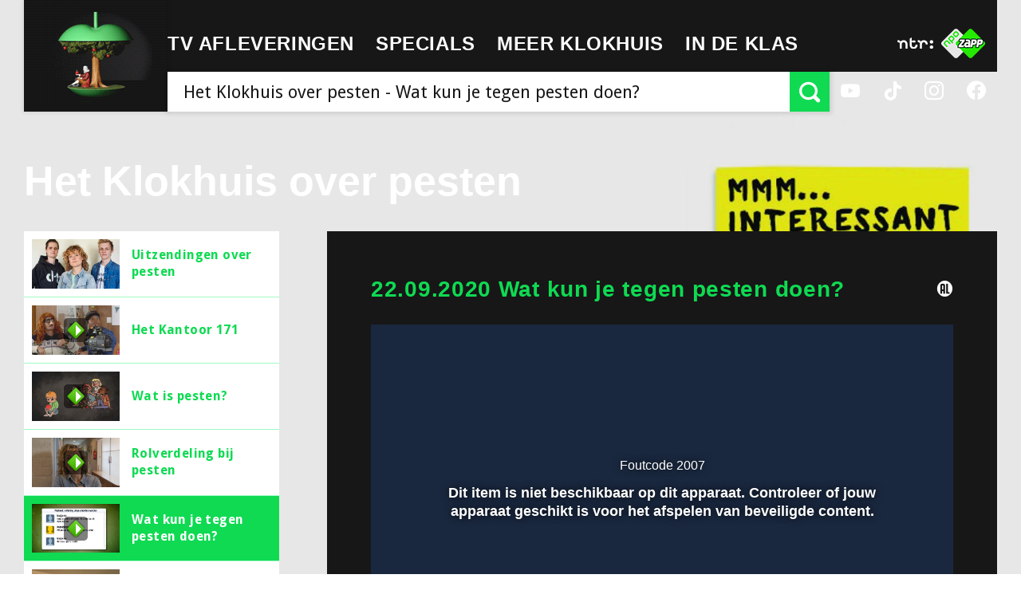

--- FILE ---
content_type: application/javascript
request_url: https://hetklokhuis.nl/bundles/klokhuispublicationbundle/js/app/export.js
body_size: 137
content:
(function(window) {
  window.models = {};
  window.views = {};
  views.extend = function(exports) {
    return _.extend(views, exports);
  };
  return models.extend = function(exports) {
    return _.extend(models, exports);
  };
})(window);
